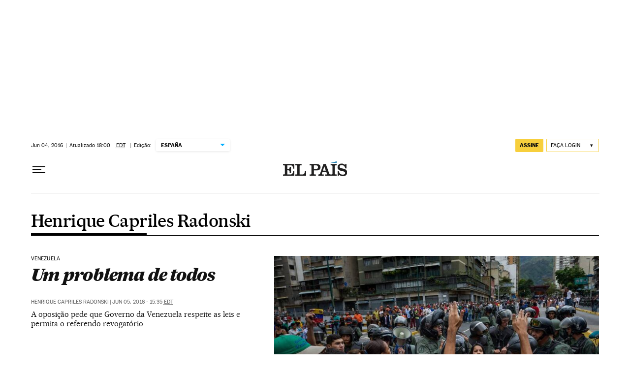

--- FILE ---
content_type: application/javascript; charset=utf-8
request_url: https://fundingchoicesmessages.google.com/f/AGSKWxVeCf62etgf6AEwb_uiFl6e29HZhEO4A82uey8bsFNyzo10VCPRvJKDTN8ZPFFgnWUrH57zZSUaHmwspo3FEDiAqwagkSmGgTLzbEiyrn_aNy-rfAaj0TNAwa83JMg8iGsrHgksHI5WfrWbJxF4Fir-RRQjZXtwWlYzKmXpt1hQr8htZkxAuURruIOq/__banner_ads.-strip-ads-/exbl.js?/DemoAd./ad-sovrn.
body_size: -1293
content:
window['a5757b18-9717-4080-9da3-a12381fcd35a'] = true;